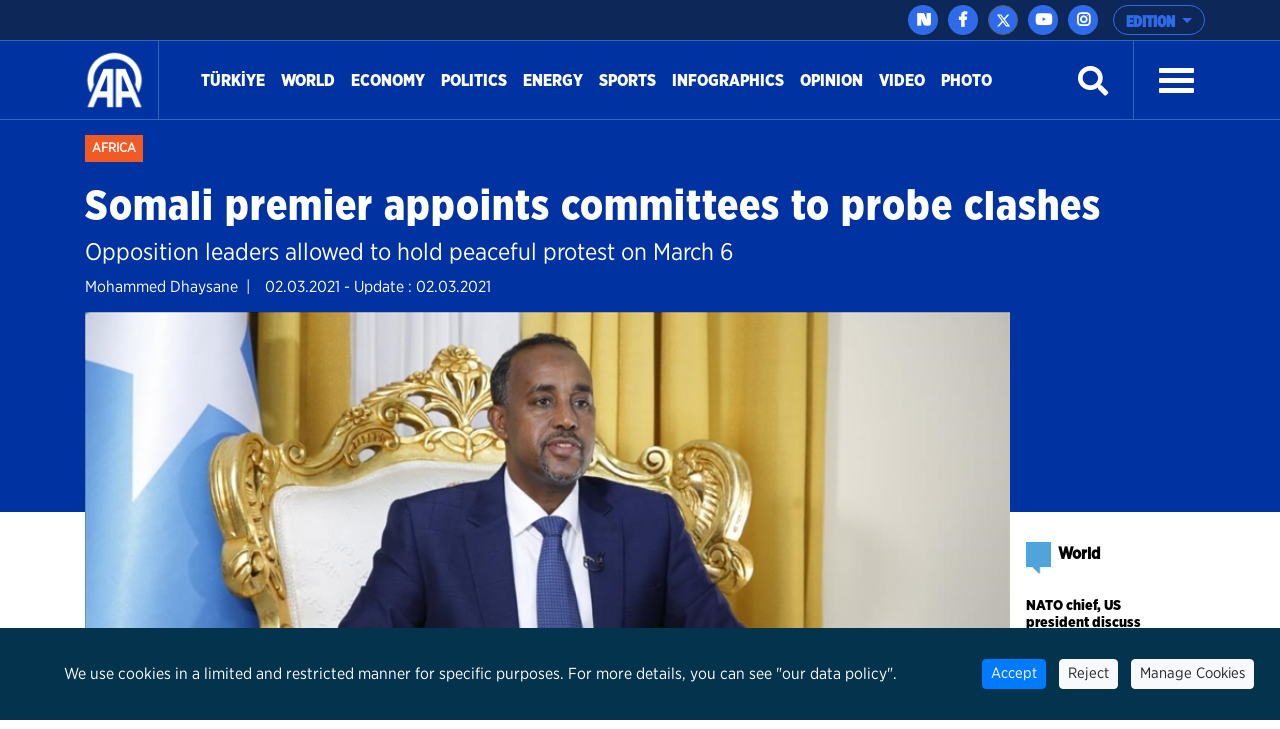

--- FILE ---
content_type: text/html; charset=utf-8
request_url: https://www.aa.com.tr/en/africa/somali-premier-appoints-committees-to-probe-clashes/2161263
body_size: 19849
content:
<!doctype html>
<!--[if lt IE 7]> <html class="no-js ie6 oldie"> <![endif]-->
<!--[if IE 7]>    <html class="no-js ie7 oldie"> <![endif]-->
<!--[if IE 8]>    <html class="no-js ie8 oldie"> <![endif]-->
<!--[if IE 9]>    <html class="no-js ie9 oldie"> <![endif]-->
<!--[if gt IE 8]><!-->

<html class="no-js" dir="ltr">
<!--<![endif]-->
<head>
    <meta charset="UTF-8" />
    <title>Somali premier appoints committees to probe clashes</title>
    <meta http-equiv="Content-Language" content="en">
    <meta name="description" content="Opposition leaders allowed to hold peaceful protest on March 6 - Anadolu Ajansı" />
    <meta name="keywords" content="Clashes,Committees,investigation,Mohamed Hussein Roble,opposition,protesters,Somalia,Anadolu Ajansı">
    <meta http-equiv="Content-Type" content="text/html;charset=UTF-8" />
    <link rel='canonical' href='https://www.aa.com.tr/en/africa/somali-premier-appoints-committees-to-probe-clashes/2161263' />
    <meta name="viewport" content="width=device-width, initial-scale=1, shrink-to-fit=no">
    

    <link rel="alternate" type="application/rss+xml" title="Anadolu Ajansı &raquo; Rss" href="/rss/" />
    <meta property="fb:app_id" content="1855843514662870" />

        <meta property="fb:pages" content="165302756850788" />


    <meta name="twitter:card" content="summary_large_image" />
    <meta name="twitter:site" content="https://twitter.com/anadoluagency" />
    <meta name="twitter:creator" content="https://twitter.com/anadoluagency" />
    <meta name="twitter:url" content="https://www.aa.com.tr/en/africa/somali-premier-appoints-committees-to-probe-clashes/2161263" />
    <meta name="twitter:title" content="Somali premier appoints committees to probe clashes">
    <meta name="twitter:description" content="Opposition leaders allowed to hold peaceful protest on March 6 - Anadolu Ajansı" />
    <meta name="twitter:image:src" content="https://cdnuploads.aa.com.tr/uploads/Contents/2021/03/02/thumbs_b_c_72f2da28d0ee6ad92b70932c67a5f1cd.jpg?v=013808" />

    <meta property="og:image" content="https://cdnuploads.aa.com.tr/uploads/Contents/2021/03/02/thumbs_b_c_72f2da28d0ee6ad92b70932c67a5f1cd.jpg?v=013808" itemprop="image" />
    <meta property="og:image:secure_url" content="https://cdnuploads.aa.com.tr/uploads/Contents/2021/03/02/thumbs_b_c_72f2da28d0ee6ad92b70932c67a5f1cd.jpg?v=013808" />
    <meta property="og:image:type" content="image/jpeg" />
    <meta property="og:image:width" content="864" />
    <meta property="og:image:height" content="486" />
    <meta property="og:title" content="Somali premier appoints committees to probe clashes" />
    <meta property="og:description" content="Opposition leaders allowed to hold peaceful protest on March 6 - Anadolu Ajansı" />
    <meta property="og:url" content="https://www.aa.com.tr/en/africa/somali-premier-appoints-committees-to-probe-clashes/2161263" />
    <meta property="og:type" content="article" />

    <meta itemprop="name" content="Somali premier appoints committees to probe clashes" />
    <meta itemprop="description" content="Opposition leaders allowed to hold peaceful protest on March 6 - Anadolu Ajansı" />
    <meta itemprop="image" content="https://cdnuploads.aa.com.tr/uploads/Contents/2021/03/02/thumbs_b_c_72f2da28d0ee6ad92b70932c67a5f1cd.jpg?v=013808" />

    <link rel="icon" href="https://cdnassets.aa.com.tr/assets/newVersion/images/favicon-32x32.png" media="(prefers-color-scheme:no-preference)">
    <link rel="icon" href="https://cdnassets.aa.com.tr/assets/newVersion/images/favicon-dark-32x32.png" media="(prefers-color-scheme:dark)">
    <link rel="icon" href="https://cdnassets.aa.com.tr/assets/newVersion/images/favicon-light-48x48.png" media="(prefers-color-scheme:light)">

    <link href="https://cdnassets.aa.com.tr/assets/newVersion/assets/owlcarousel/assets/owl.theme.default.css" rel="stylesheet" />
    <link href="https://cdnassets.aa.com.tr/assets/newVersion/assets/owlcarousel/assets/owl.theme.default.min.css" rel="stylesheet" />
    <link href="https://cdnassets.aa.com.tr/assets/newVersion/assets/owlcarousel/assets/owl.carousel.min.css" rel="stylesheet" />
    <link href="https://cdnassets.aa.com.tr/assets/newVersion/css/bootstrap.min.css" rel="stylesheet" />
    <link href="https://cdnassets.aa.com.tr/assets/newVersion/assets/fontawesome/css/all.css" rel="stylesheet" />
    <link href="https://cdnassets.aa.com.tr/assets/newVersion/assets/animatecss/animate.css" rel="stylesheet" />
    <link href="https://cdnassets.aa.com.tr/assets/newVersion/css/style.css?v=2.8.8" rel="stylesheet" />

    <link href="https://cdnassets.aa.com.tr/assets/css/selection-sharer.css" rel="stylesheet" />


    
    <!-- pinterest -->
    <meta name="p:domain_verify" content="4658984d2754f9c211149b0afeb2e5ff">
    <!-- google apps -->
    <meta name="google-site-verification" content="htdbD82dZlkOE493sk_MjTWms0Rz_Z4w4DmIt355RNI">
    <meta name="google-play-app" content="app-id=com.aa.arge.mobile.android.mobile_android">

    <script src="https://cdnassets.aa.com.tr/assets/newVersion/assets/jquery/jquery-3.3.1.min.js"></script>
    <script async src="//platform.twitter.com/widgets.js" charset="utf-8"></script>

    <script async src="//www.instagram.com/embed.js"></script>
    <script async src="https://www.tiktok.com/embed.js"></script>
 

    <script>
        if (/(iPad).*AppleWebKit.*Mobile.*Safari/.test(navigator.userAgent)) {
            var headNode = document.getElementsByTagName("head")[0];
            var sbNode = document.createElement('meta');
            sbNode.name = 'apple-itunes-app';
            sbNode.content = 'app-id=948616857';
            headNode.appendChild(sbNode);
        } else if (/(iPhone|iPod).*AppleWebKit.*Mobile.*Safari/.test(navigator.userAgent)) {
            var headNode = document.getElementsByTagName("head")[0];
            var sbNode = document.createElement('meta');
            sbNode.name = 'apple-itunes-app';
            sbNode.content = 'app-id=936244304';
            headNode.appendChild(sbNode);
        }
    </script>
    <script src="https://cdnassets.aa.com.tr/assets/js/whatsapp-button.js"></script>

    <script type="text/javascript">
        $(document).ready(function () {

            if (!window.matchMedia)
                return;

            var current = $('head > link[rel="icon"][media]');
            $.each(current, function (i, icon) {
                var match = window.matchMedia(icon.media);
                function swap() {
                    if (match.matches) {
                        current.remove();
                        current = $(icon).appendTo('head');
                    }
                }
                match.addListener(swap);
                swap();
            });
        });
    </script>

<script>NS_CSM_td=331649826;NS_CSM_pd=275116659;NS_CSM_u="/clm10";NS_CSM_col="AgAAAAU8t3zg3uhmJrE4dmVnBM+vPjYyH8IkDyyb1VelDLgnt56ZM3ZM91/tzSPMvCbMJCJDBaePiXXsRipHiVsbtZLn";</script><script type="text/javascript">function sendTimingInfoInit(){setTimeout(sendTimingInfo,0)}function sendTimingInfo(){var wp=window.performance;if(wp){var c1,c2,t;c1=wp.timing;if(c1){var cm={};cm.ns=c1.navigationStart;if((t=c1.unloadEventStart)>0)cm.us=t;if((t=c1.unloadEventEnd)>0)cm.ue=t;if((t=c1.redirectStart)>0)cm.rs=t;if((t=c1.redirectEnd)>0)cm.re=t;cm.fs=c1.fetchStart;cm.dls=c1.domainLookupStart;cm.dle=c1.domainLookupEnd;cm.cs=c1.connectStart;cm.ce=c1.connectEnd;if((t=c1.secureConnectionStart)>0)cm.scs=t;cm.rqs=c1.requestStart;cm.rss=c1.responseStart;cm.rse=c1.responseEnd;cm.dl=c1.domLoading;cm.di=c1.domInteractive;cm.dcls=c1.domContentLoadedEventStart;cm.dcle=c1.domContentLoadedEventEnd;cm.dc=c1.domComplete;if((t=c1.loadEventStart)>0)cm.ls=t;if((t=c1.loadEventEnd)>0)cm.le=t;cm.tid=NS_CSM_td;cm.pid=NS_CSM_pd;cm.ac=NS_CSM_col;var xhttp=new XMLHttpRequest();if(xhttp){var JSON=JSON||{};JSON.stringify=JSON.stringify||function(ob){var t=typeof(ob);if(t!="object"||ob===null){if(t=="string")ob='"'+ob+'"';return String(ob);}else{var n,v,json=[],arr=(ob&&ob.constructor==Array);for(n in ob){v=ob[n];t=typeof(v);if(t=="string")v='"'+v+'"';else if(t=="object"&&v!==null)v=JSON.stringify(v);json.push((arr?"":'"'+n+'":')+String(v));}return(arr?"[":"{")+String(json)+(arr?"]":"}");}};xhttp.open("POST",NS_CSM_u,true);xhttp.send(JSON.stringify(cm));}}}}if(window.addEventListener)window.addEventListener("load",sendTimingInfoInit,false);else if(window.attachEvent)window.attachEvent("onload",sendTimingInfoInit);else window.onload=sendTimingInfoInit;</script></head>
<body>
    <!-- Google Tag Manager (noscript) -->
    
    <!-- End Google Tag Manager (noscript) -->
    <div id="fb-root"></div>

    <script>
	  window.fbAsyncInit = function() {
		FB.init({
		  appId: '1855843514662870',
		  status : true, // check login status
		  cookie : true, // enable cookies to allow the server to access the session
		  xfbml  : true  // parse XFBML
		});
	  };

	  (function() {
		var e = document.createElement('script');
		e.src = '//connect.facebook.net/tr_TR/all.js';
		e.async = true;
		document.getElementById('fb-root').appendChild(e);
        }());

    </script>
    <div>
        
<!-- start:page header mobile -->
<header class="sticky-top">
    

<script>
    var timerBreaking;
    var breakingStrLen = 0;

    $.breakingInit = function(){
        if (!document.hidden) {
            $.get('https://www.aa.com.tr/en/BreakingNewsAjax',{},function(data){
                if(data==""){
                    breakingStrLen = 0;
                    $('.ustBilgi').hide();
                }else{

                    if(breakingStrLen != data.length){
                        breakingStrLen = data.length;

                        $('.ustBilgi-yazi ul').html(data);
                        $('.ustBilgi-yazi li').addClass("item");
                        if ("en"=="ar") {
                            $('.ustBilgi-yazi li').addClass("direction-rtl");
                        }
                        $('.ustBilgi').show();
                        $('.ustbilgiSondakika').trigger('destroy.owl.carousel');
                        $('.ustbilgiSondakika').owlCarousel({
                           
                            loop:true,
                            nav: false,
                            items:1,
                            autoplay:true,
                            dots:false,
                            smartSpeed: 1000,
                            animateOut: 'fadeOutUp',
                            animateIn: 'fadeInLeft',
                            responsiveClass: true,
                            rtl: false,

                        });



                    }
                }

            });
        }
    }

    $(window).focus(function() {
        $.breakingInit();
    });


    $(document).ready(function () {
        $.breakingInit();
        var timerBreaking = setInterval(function(){ $.breakingInit() }, 5000);

    })

</script>
<div class="ustBilgi" style="display:none;">
    <div class="ustBilgi-sondakika">
        <div class="ustBilgi-genel container">
            <div class="ustBilgi-baslik col-xl-2 col-lg-12 col-md-12 col-sm-12 text-left"><div style="font-family: GothamNarrow-UltraItalic !important;    float: left;" class="sndkk">breaking </div>&nbsp <span style="font-style:normal !important">•</span> <div class="sondakikaAcKpt"><i class="fas fa-angle-up"></i></div> </div>
            <div class="ustBilgi-yazi col-xl-10 col-lg-12 col-md-12 col-sm-12">


                <ul class="ustbilgiSondakika owl-carousel owl-theme" style=" padding-top: 15px; margin-left: -70px;font-size:20px;"></ul> 
                
                
            </div>
        </div>
    </div>
</div>


    <div class="ustBar d-none d-md-block">

        <div class="ustBar-genel container p-0">
            
            <div class="ustBar-btn">





                <div class="ustBar-sosyal">
                     <a href="https://nsosyal.com/anadoluajansi" class="btn n-sosyal" target="_blank"><img src="https://cdnassets.aa.com.tr/assets/newVersion/images/next-header-aa.svg" width="20" style=" margin-bottom: 3px; margin-left: -0.5px;"></a>
                    <a href="https://www.facebook.com/anadoluagencyenglish" class="btn facebook" target="_blank"><i class="fab fa-facebook-f"></i></a>
                    <a href="https://twitter.com/anadoluagency" class="btn twitter"target="_blank"><svg xmlns="http://www.w3.org/2000/svg" height="1em" viewBox="0 0 512 512"><style>
                                                                                                                                                                                                                                                        svg {
                                                                                                                                                                                                                                                            fill: #ffffff
                                                                                                                                                                                                                                                        }
</style><path d="M389.2 48h70.6L305.6 224.2 487 464H345L233.7 318.6 106.5 464H35.8L200.7 275.5 26.8 48H172.4L272.9 180.9 389.2 48zM364.4 421.8h39.1L151.1 88h-42L364.4 421.8z" /></svg></a>
                    <a href="https://www.youtube.com/user/anadoluagency" class="btn youtube" target="_blank"><i class="fab fa-youtube"></i></a>
                    <a href="https://www.instagram.com/anadoluagency" class="btn instagram"target="_blank"><i class="fab fa-instagram"></i></a>
                 
                </div>

                <button type="button" class="btn dropdown-toggle ustBar-edition btn-outline-primary" data-toggle="dropdown" aria-haspopup="true" aria-expanded="false">
                    EDITION
                </button>
                <div class="dropdown-menu dropdown-menu-right">
                        <a class="dropdown-item" href="/tr">T&#252;rk&#231;e</a>
                        <a class="dropdown-item" href="/en">English</a>
                        <a class="dropdown-item" href="/ba">BHSC</a>
                        <a class="dropdown-item" href="/ru">Pусский</a>
                        <a class="dropdown-item" href="/fr">Fran&#231;ais</a>
                        <a class="dropdown-item" href="/ar">العربية</a>
                        <a class="dropdown-item" href="/kk">Kurd&#238;</a>
                        <a class="dropdown-item" href="/ks">کوردی</a>
                        <a class="dropdown-item" href="/sq">Shqip</a>
                        <a class="dropdown-item" href="/fa">فارسی</a>
                        <a class="dropdown-item" href="/mk">македонски</a>
                        <a class="dropdown-item" href="/id">Bahasa Indonesia</a>
                        <a class="dropdown-item" href="/es">Espa&#241;ol</a>
                </div>

            </div>
        </div>
    </div>
    <div class="fixedTopFix1 container"></div>
    <div class="anamenu">
        <nav class="navbar navbar-expand-lg container ">
            <a class="navbar-brand"  href="https://www.aa.com.tr/en">
            <img src="https://cdnassets.aa.com.tr/assets/newVersion/images/logo.png" class="logo" alt="logo" />

        </a>

            

            <div class="borderR" style="height:80px;margin-top: -2px;"></div>
            <button class="navbar-toggler" type="button" data-toggle="collapse" data-target="#navbarSupportedContent" aria-controls="navbarSupportedContent" aria-expanded="false" aria-label="Toggle navigation">
                <span class="navbar-toggler-icon"></span>
            </button>
                <div id="konu" class="konu" style="display: none;">
                    <h3> Somali premier appoints committees to probe clashes</h3>
                </div>

        <div class="collapse navbar-collapse" id="navbarSupportedContent">
            <ul class="navbar-nav mr-auto">
                    <li class="nav-item active">
                        <a class="nav-link" href="/en/turkiye">T&#252;rkİye <span class="sr-only">(current)</span></a>
                    </li>
                    <li class="nav-item active">
                        <a class="nav-link" href="/en/world">World <span class="sr-only">(current)</span></a>
                    </li>
                    <li class="nav-item active">
                        <a class="nav-link" href="/en/economy">Economy <span class="sr-only">(current)</span></a>
                    </li>
                    <li class="nav-item active">
                        <a class="nav-link" href="/en/politics">Politics <span class="sr-only">(current)</span></a>
                    </li>
                    <li class="nav-item active">
                        <a class="nav-link" href="https://www.aa.com.tr/en/energy">Energy <span class="sr-only">(current)</span></a>
                    </li>
                    <li class="nav-item active">
                        <a class="nav-link" href="/en/sports">Sports <span class="sr-only">(current)</span></a>
                    </li>
                    <li class="nav-item active">
                        <a class="nav-link" href="/en/info/infographics/0">Infographics <span class="sr-only">(current)</span></a>
                    </li>
                    <li class="nav-item active">
                        <a class="nav-link" href="/en/opinion">Opinion <span class="sr-only">(current)</span></a>
                    </li>

                <li class="nav-item">
                    <a class="nav-link" href="https://www.aa.com.tr/en/vgc/video-gallery/0">Video</a>
                </li>

                <li class="nav-item">
                    <a class="nav-link" href="https://www.aa.com.tr/en/pgc/photo-gallery/0">Photo</a>
                </li>


            </ul>
           

            


            <form class="form-inline my-2 my-lg-0" id="arama-form" autocomplete="off" method="get" action="https://www.aa.com.tr/en/search/">

                <input type="text" name="s" class="arama-alani " placeholder="Ara">

                <i class="fas fa-search" style="color: #ffffff"></i> 

            </form>


            <div class="borderL" style="height:80px;margin: -2px 25px 0 25px;"></div>



            <a id="nav-toggle" data-toggle="collapse" data-target="#menu-icerik" href="#menu-icerik" role="button" aria-expanded="false" aria-controls="menu-icerik" class="hamburgerB"><span></span></a>

        </div>
        </nav>

        <div id="menu-icerik" class="collapse">
            <div class="container menu-icerik-ortali">
                <div class="row">
                    <div class="col-md-3 col-lg-3 col-xl-3 mx-auto mb-3">

                            <p>
                                <a href="/en/turkiye" class="text-white">T&#252;rkiye</a>
                            </p>
                            <p>
                                <a href="/en/world" class="text-white">World</a>
                            </p>
                                    <ul>
                                            <li>
                                                <p>
                                                    <a href="/en/middle-east" class="text-white">Middle East</a>
                                                </p>
                                            </li>
                                            <li>
                                                <p>
                                                    <a href="/en/americas" class="text-white">Americas</a>
                                                </p>
                                            </li>
                                            <li>
                                                <p>
                                                    <a href="/en/europe" class="text-white">Europe</a>
                                                </p>
                                            </li>
                                            <li>
                                                <p>
                                                    <a href="/en/africa" class="text-white">Africa</a>
                                                </p>
                                            </li>
                                            <li>
                                                <p>
                                                    <a href="/en/asia-pacific" class="text-white">Asia - Pacific</a>
                                                </p>
                                            </li>

                                    </ul>
                            <p>
                                <a href="/en/economy" class="text-white">Economy</a>
                            </p>
                            <p>
                                <a href="/en/politics" class="text-white">Politics</a>
                            </p>
                            <p>
                                <a href="https://www.aa.com.tr/en/energy" class="text-white">Energy</a>
                            </p>
                            <p>
                                <a href="/en/sports" class="text-white">Sports</a>
                            </p>
                            <p>
                                <a href="/en/info/infographics/0" class="text-white">Infographics</a>
                            </p>
                            <p>
                                <a href="/en/opinion" class="text-white">Opinion</a>
                            </p>
                    </div>
                    <div class="col-md-3 col-lg-3 col-xl-3 mx-auto mb-3">

                        <p>
                            <a href="https://www.aa.com.tr/en/pgc/photo-gallery/0" class="text-white">Photo</a>
                        </p>
                        <p>
                            <a href="https://www.aa.com.tr/en/vgc/video-gallery/0" class="text-white">Video</a>
                        </p>
                        <ul>

                        </ul>



                    </div>
                    <div class="col-md-3 col-lg-3 col-xl-3 mx-auto  mb-3">
                            <p>
                                <a href="/en/environment" class="text-white">Environment</a>
                            </p>
                            <p>
                                <a href="/en/education" class="text-white">Education</a>
                            </p>
                            <p>
                                <a href="/en/life" class="text-white">Life</a>
                            </p>
                            <p>
                                <a href="/en/culture" class="text-white">Culture</a>
                            </p>
                            <p>
                                <a href="/en/opinion" class="text-white">Opinion</a>
                            </p>
                            <p>
                                <a href="/en/health" class="text-white">Health</a>
                            </p>
                            <p>
                                <a href="/en/science-technology" class="text-white">Science-Technology</a>
                            </p>
                    </div>
                    <div class="col-md-3 col-lg-3 col-xl-3 mx-auto mb-3">
                        
                        <p>
                            <a href="https://www.aa.com.tr/tr/sirkethaberleri" class="text-white" target="_blank">Business News</a>
                        </p>
                        <p>
                            <a href="http://aafinans.com" class="text-white" target="_blank">Finance Terminal</a>
                        </p>
                        <p>
                            <a href="http://www.anadoluimages.com/Account/SetLanguage?culture=en-US&amp;returnUrl=/" class="text-white" target="_blank">Anadolu Images</a>
                        </p>
                            <p>
                                <a href="https://www.aa.com.tr/en/energy" class="text-white" target="_blank">Energy Terminal</a>
                            </p>

                        <p>
                            <a href="https://www.aa.com.tr/en/newsacademy" class="text-white" target="_blank">AA Academy</a>
                        </p>
                        <p>
                            <a href="https://www.aa.com.tr/tr/yesilhat" class="text-white" target="_blank">Green Line</a>
                        </p>
                        <p>
                            <a href="https://www.aa.com.tr/tr/ayrimcilikhatti" class="text-white" target="_blank">Discrimination Line</a>
                        </p>
                        <p>
                            <a href="https://www.aa.com.tr/tr/teyithatti" class="text-white" target="_blank">Fact Check Line</a>
                        </p>
                        <p>
                            <a href="https://kariyer.aa.com.tr/?language=1" class="text-white" target="_blank"> Career AA</a>
                        </p>

                            <p>
                                <a href="https://www.aa.com.tr/en/corporate-news" class="text-white" target="_blank">Corporate News</a>
                            </p>
                        <p>
                            
                        </p>
                    </div>
                </div>
            </div>

        </div>
        
        <div class="navbarR row m-auto">
            <div class="col-2 m-auto mt-2 pt-2">


            <a href="https://www.aa.com.tr/en">
              <img src="https://cdnassets.aa.com.tr/assets/newVersion/images/logo.png" class="logoR" alt="logo" />
             </a>

                

            </div>
            <div class="col-8 pr-0">


                

                
                

            </div>
           
            <div class="col-2 m-auto pt-2 text-right hamburgerR" >
                <span><i class="fas fa-bars" onclick="openNav()"></i> </span>


            </div>
        </div>



    </div>

    <script>
            $(document).ready(function () {
                $('.mobile_search').on('click touch', function () {
                    $('#arama-form2').submit();
                    return false;
                });
                if (getCookie("v") == null || getCookie("v") == ''){
                    $('.uiVersion').addClass('oldVersion').removeClass('newVersion').text('Return to old version');
                }else if(getCookie("v")=='1'){
                    $('.uiVersion').addClass('oldVersion').removeClass('newVersion').text('Return to old version');
                }else{
                    $('.uiVersion').addClass('newVersion').removeClass('oldVersion').text('New version');
                }



                $('.newVersion').on('click', function () {
                    setCookie("v", 1, 999);
                    $(this).addClass('oldVersion').removeClass('newVersion');
                    window.location.href = 'https://www.aa.com.tr/en';
                    return false;
                });

                $('.oldVersion').on('click', function () {
                    setCookie("v", 0, 999);
                    $(this).addClass('newVersion').removeClass('oldVersion');
                    window.location.href = 'https://www.aa.com.tr/en';
                    return false;
                });
            });

    </script>

    <div id="mySidenav" class="sidenav">
        <div class="row sideUst">
            <div class="sideUst-left">
                <a href="https://www.aa.com.tr/en">
                    <img src="https://cdnassets.aa.com.tr/assets/newVersion/images/logo.png" class="logoR" alt="logo" />
                </a>
                
            </div>
            <div class="sideUst-right"> <a href="javascript:void(0)" class="closebtn" onclick="closeNav()">&times;</a></div>
        </div>
        <div class="row borderB sideArama">
            <form class="form-inline my-2 my-lg-0" id="arama-form2" autocomplete="off" method="get" action="https://www.aa.com.tr/en/search/">

                <input type="text" name="s" class="" />
                <a href="#!" style="padding:5px!important"><i class="fas fa-search"></i></a>
            </form>
        </div>
        <div class="row">
            <div class="accordion" id="accordionExample">

                <div class="detay-gundemdekiler-icon" style="margin-left:50px"></div>
                <a data-toggle="collapse" data-target="#collapseOne" aria-expanded="true" aria-controls="collapseOne" style="cursor:pointer; padding: 5px 70px;">
                    EDITION <i class="fas fa-angle-down"></i>
                </a>


                <div id="collapseOne" class="collapse" aria-labelledby="headingOne" data-parent="#accordionExample">
                        <a href="/tr" style="padding-left: 85px;">T&#252;rk&#231;e</a>
                        <a href="/en" style="padding-left: 85px;">English</a>
                        <a href="/ba" style="padding-left: 85px;">BHSC</a>
                        <a href="/ru" style="padding-left: 85px;">Pусский</a>
                        <a href="/fr" style="padding-left: 85px;">Fran&#231;ais</a>
                        <a href="/ar" style="padding-left: 85px;">العربية</a>
                        <a href="/kk" style="padding-left: 85px;">Kurd&#238;</a>
                        <a href="/ks" style="padding-left: 85px;">کوردی</a>
                        <a href="/sq" style="padding-left: 85px;">Shqip</a>
                        <a href="/fa" style="padding-left: 85px;">فارسی</a>
                        <a href="/mk" style="padding-left: 85px;">македонски</a>
                        <a href="/id" style="padding-left: 85px;">Bahasa Indonesia</a>
                        <a href="/es" style="padding-left: 85px;">Espa&#241;ol</a>
                </div>
            </div>


        </div>
            <div class="row">
                <ul>
                        <li>
                            <div class="detay-gundemdekiler-icon" style="margin-left:10px"></div> <a href="/en/turkiye" class="text-white">T&#252;rkiye</a>
                        </li>
                        <li>
                            <div class="detay-gundemdekiler-icon" style="margin-left:10px"></div> <a href="/en/world" class="text-white">World</a>
                        </li>
                        <li>
                            <div class="detay-gundemdekiler-icon" style="margin-left:10px"></div> <a href="/en/economy" class="text-white">Economy</a>
                        </li>
                        <li>
                            <div class="detay-gundemdekiler-icon" style="margin-left:10px"></div> <a href="/en/politics" class="text-white">Politics</a>
                        </li>
                        <li>
                            <div class="detay-gundemdekiler-icon" style="margin-left:10px"></div> <a href="https://www.aa.com.tr/en/energy" class="text-white">Energy</a>
                        </li>
                        <li>
                            <div class="detay-gundemdekiler-icon" style="margin-left:10px"></div> <a href="/en/sports" class="text-white">Sports</a>
                        </li>
                        <li>
                            <div class="detay-gundemdekiler-icon" style="margin-left:10px"></div> <a href="/en/info/infographics/0" class="text-white">Infographics</a>
                        </li>
                        <li>
                            <div class="detay-gundemdekiler-icon" style="margin-left:10px"></div> <a href="/en/opinion" class="text-white">Opinion</a>
                        </li>


                    <li>
                        <div class="detay-gundemdekiler-icon" style="margin-left:10px"></div> <a href="https://www.aa.com.tr/en/pgc/photo-gallery/0" class="text-white">Photo</a>
                    </li>
                    <li>
                        <div class="detay-gundemdekiler-icon" style="margin-left:10px"></div>  <a href="https://www.aa.com.tr/en/vgc/video-gallery/0" class="text-white">Video</a>
                    </li>

                    



                    


                </ul>
            </div>


        </div>







</header>


        

<style>
    .detay .col-md-10 {
        position: relative !important;
    }


    .isaretButton {
        top: 34px;
        right: 10px;
        width: 80px;
    }

        .isaretButton:hover {
            opacity: 1;
        }
    /*//edqweqweqw*/
    .isaretVideoPopup {
        display: none;
        position: fixed;
        bottom: 10px;
        right: 10px;
        border: 3px solid #464646;
        z-index: 9;
    }

    .isaretVideoPopupForm {
        max-width: 450px;
        padding: 10px;
        background-color: #292929;
    }

    #isaretVideo {
        width: 100%;
    }



    .isaretVideoPopupForm .btn {
        font-size: 20px;
        color: #f15a24;
        position: absolute;
        left: -26px;
        top: -21px;
        border: none;
        cursor: pointer;
    }


    .isaretCloseBtn em {
        background-color: #292929;
        padding: 4px 7px;
        border-radius: 15px;
        border: 1px solid #464646;
    }
</style>

<script>
    $(document).ready(function () {

        var languageRTL = 'ltr';
        if (languageRTL == "rtl") {
            $(".related-box").removeClass("pull-right");
            $(".related-box").addClass("pull-left");
            var newsheight = $(".article-post-content").height();
            $(".related-box").css("min-height", newsheight);
            console.log(newsheight);
            $(".detay-foto-editor a").css("float","right");
        }

        $(".open-popup, .imagesExpand").mouseover(function () {
            $(".imagesExpand").addClass("expandBorder");
        }).mouseout(function () {
            $(".imagesExpand").removeClass("expandBorder");
        });
        
        $("blockquote").not(".instagram-media,.tiktok-embed").before("<img src='https://cdnassets.aa.com.tr/assets/newVersion/images/analiz.png' class='alintiIcon'>");

        $('#whatsapp').on("click", function (e) {

            var article = $(this).attr("data-text");
            var weburl = $(this).attr("data-link");
            var whats_app_message = encodeURIComponent(article) + " - " + encodeURIComponent(weburl);
            var whatsapp_url = "whatsapp://send?text=" + whats_app_message;
            window.location.href = whatsapp_url;

        });






        $('#bip').on("click", function (e) {

            var article = $(this).attr("data-text");
            var weburl = $(this).attr("data-link");
            var bip_message = encodeURIComponent(article) + " - " + encodeURIComponent(weburl);
            var bip_url = "bip://send?text=" + bip_message;
            window.location.href = bip_url;

        });

        $('#printbutton').on("click", function (e) {
            printNews();
        })

        $('.facebookshare').on("click", function (e) {
            var appId = $('meta[property="fb:app_id"]').attr("content") || $('meta[property="fb:app_id"]').attr("value");
            var Title = $('meta[property="og:title"]').attr("content") || $('meta[property="og:title"]').attr("value");
            var Desciription = $('meta[property="og:description"]').attr("content") || $('meta[property="og:description"]').attr("value");
            var ImagesUrl = $('meta[property="og:image"]').attr("content") || $('meta[property="og:image"]').attr("value");
            var url2share = $('meta[property="og:url"]').attr("content") || $('meta[property="og:url"]').attr("value") || window.location.href;

            FB.ui({
                method: 'feed',
                app_id: appId,
                link: url2share,
                picture: ImagesUrl,
                name: Title,
                description: Desciription,
                redirect_uri: url2share,
                display: 'popup'
            });
        });

        $(".article-post-content").find('img').each(function () {
            if ($(this).attr("alt") != null && $(this).attr('alt') != "") {
                var alttext = $(this).attr("alt");

                // $(this).css("max-width", "150px !important");
                if ($(this).parent().prop('tagName') == "a" || $(this).parent().prop('tagName') == "A") {
                    var imgwidth = $(this).width();
                    $(this).parent().wrap("<div style='width:" + imgwidth + "px' class='ImageContainer'></div>");
                }
                else {
                    var imgwidth = $(this).width();
                    $(this).wrap("<div style='width:" + imgwidth + "px' class='ImageContainer'></div>");
                }

                $(this).parent().append("<span class='imgaltspan'>" + alttext + "</span>");

            }
        });



        jQuery(document).bind("keyup keydown", function (e) {
            if (e.ctrlKey && e.keyCode == 80) {
                printNews();
                return false;
            }
        });

        var printSayi = 0;
        function printNews() {
            printSayi++;
            if (printSayi % 2 == 1) {
                $('.donotprint').hide();
                $('.print').print({
                    globalStyles: true,
                    mediaPrint: false,
                    stylesheet: null,
                    noPrintSelector: ".no-print",
                    iframe: true,
                    append: null,
                    prepend: null,
                    manuallyCopyFormValues: false,
                    deferred: $.Deferred(),
                    timeout: 250
                });
                $('.donotprint').show();
            }


        }

        //context menu
        var slideIndex = 1;
        showDivs(slideIndex);

        function plusDivs(n) {
            showDivs(slideIndex += n);
        }

        function showDivs(n) {
            var i;
            var x = document.getElementsByClassName("mySlides");
            if (x.length > 0) {
                if (n > x.length) { slideIndex = 1 }
                if (n < 1) { slideIndex = x.length }
                for (i = 0; i < x.length; i++) {
                    x[i].style.display = "none";
                }
                //var xnum = document.getElementsByClassName("photodetailpage"); xnum[0].innerHTML = slideIndex + " / " + x.length;
                x[slideIndex - 1].style.display = "block";
            }

        }

        $('.w3-display-left').on('click', function () {
            plusDivs(-1);
        });
        $('.w3-display-right').on('click', function () {
            plusDivs(1);
        });

        $(".isaretButton").click(function () {
            $(".isaretVideoPopup").show();
            $("#isaretVideo")[0].play();
        });


        $(".isaretCloseBtn").click(function () {
            $(".isaretVideoPopup").hide();
            $("#isaretVideo")[0].pause();
        })

    });


</script>
<script src="https://public.flourish.studio/resources/embed.js"></script>
<script src="https://cdnassets.aa.com.tr/assets/newVersion/js/jquery.print.js"></script>






<main>
    <div class="print">
        <div class="detay-bg">
            <div class="detay-spot container ">
                <div class="detay-spot-category">
                    <span class="detay-news-category ">
 <a href="https://www.aa.com.tr/en/africa">Africa</a>
                    </span>

                    <br /><br />

                    <h1> Somali premier appoints committees to probe clashes</h1>

                    <h4>Opposition leaders allowed to hold peaceful protest on March 6</h4>
                    <div class="row">
                            <span style="float:left;    padding-right: 15px;">Mohammed Dhaysane &nbsp;|</span>
                    <span style="padding-left:0px;" class="tarih">02.03.2021 - Update : 02.03.2021 </span>
                    </div>
                </div>

            </div>
        </div>
        <div style="height: 200px; background-color: #0033A1; width: 100%; margin-top: -2px"></div>
        <div class="row detay container">
            <div class="col-md-10">

                <img src="https://cdnuploads.aa.com.tr/uploads/Contents/2021/03/02/thumbs_b_c_72f2da28d0ee6ad92b70932c67a5f1cd.jpg?v=013808" class="detay-buyukFoto img-fluid" alt="Somali premier appoints committees to probe clashes" />
                    <span class="detay-foto-editor"> Somali Prime Minister Mohamed Hussein Roble ( Somalian Presidency - Anadolu Agency )</span>
                <br /><br />
                <div>
                    <div class="sticky-top social-left d-none d-sm-block">
                        <a role="button" class="btn n-sosyal-detay" href="https://sosyal.teknofest.app/share?url=http://v.aa.com.tr/2161263&text=Somali+premier+appoints+committees+to+probe+clashes"><img src="https://cdnassets.aa.com.tr/assets/newVersion/images/next-header-aa.svg" width="20" class="" style="margin:-3px;margin-top:-5px;"></a>
                        <a role="button" class="btn facebook" href="http://www.facebook.com/sharer.php?u=http://v.aa.com.tr/2161263&p[images][0]=https://cdnuploads.aa.com.tr/uploads/Contents/2021/03/02/thumbs_b_c_72f2da28d0ee6ad92b70932c67a5f1cd.jpg?v=013808&p[title]=Somali premier appoints committees to probe clashes&p[summary]=Opposition leaders allowed to hold peaceful protest on March 6"><i class="fab fa-facebook-f"></i></a>
                        <a role="button" class="btn twitter" href="https://twitter.com/intent/tweet?url=http://v.aa.com.tr/2161263&text=Somali+premier+appoints+committees+to+probe+clashes" onclick="window.open(this.href, 'aawindow', 'left=50,top=50,width=600,height=360,toolbar=0'); return false;">
                            <svg xmlns="http://www.w3.org/2000/svg" height="1em" viewBox="0 0 512 512">
                                <style>
                                    svg {
                                        fill: #ffffff
                                    }
                                </style>
                                <path d="M389.2 48h70.6L305.6 224.2 487 464H345L233.7 318.6 106.5 464H35.8L200.7 275.5 26.8 48H172.4L272.9 180.9 389.2 48zM364.4 421.8h39.1L151.1 88h-42L364.4 421.8z" />
                            </svg>
                        </a>
                        <a role="button" class="btn linkedin" href="https://www.linkedin.com/shareArticle?mini=true&amp;url=http://v.aa.com.tr/2161263&title=Somali+premier+appoints+committees+to+probe+clashes"><i class="fab fa-linkedin"></i></a>
                        <a role="button" class="btn mail" href="mailto:?subject=Somali+premier+appoints+committees+to+probe+clashes&body=Somali+premier+appoints+committees+to+probe+clashes http://v.aa.com.tr/2161263"><i class="far fa-envelope"></i></a>
                        <a role="button" class="btn printS" id="printbutton" href="#!"><i class="fas fa-print"></i></a>

                    </div>
                    <div class="detay-icerik">
                        <h6></h6>

                        <div>
                            <p><span style="font-size:medium;"><strong>MOGADISHU, Somalia&nbsp;</strong></span></p><p>Somali Prime Minister Mohamed Hussein Roble appointed two committees late Monday to investigate clashes on Feb. 19 between government forces and opposition protesters in the capital Mogadishu.&nbsp;</p><p>The committees will also work on ensuring that peaceful protests are held on March 6 as agreed by Roble and opposition presidential candidates in their second meeting at Aden Adde International Airport earlier in the day.</p><p>Opposition presidential candidate Abdirahman Abdishakur Warsame said at a press conference after the meeting that the opposition will organize the protest and the government will maintain security.</p><p>He said the opposition hopes the new committees will find out what happened on Feb. 19 when government forces and opposition security personnel clashed near Somalia's presidential palace.</p><p>At least four people were killed, including soldiers, according to security sources.</p>
                            <span class="detay-foto-editor">
                                <a href="https://www.aa.com.tr/en/p/subscription/1001" target="_blank" style="font-size:12px; color:#444; text-decoration:none;">
                                    Anadolu Agency website contains only a portion of the news stories offered to subscribers in the AA News Broadcasting System (HAS), and in summarized form. <b style="color:#1897F7">Please contact us for subscription options.</b>
                                </a>
                            </span>
                        </div>
                        <div class="detay-paylas">
                            <h6>Related topics</h6>
                            <div>
                                            <a href="https://www.aa.com.tr/en/search/?s=Clashes&tag=1" class="btn btn-outline-secondary">Clashes</a>
                                            <a href="https://www.aa.com.tr/en/search/?s=Committees&tag=1" class="btn btn-outline-secondary">Committees</a>
                                            <a href="https://www.aa.com.tr/en/search/?s=investigation&tag=1" class="btn btn-outline-secondary">investigation</a>
                                            <a href="https://www.aa.com.tr/en/search/?s=Mohamed+Hussein+Roble&tag=1" class="btn btn-outline-secondary">Mohamed Hussein Roble</a>
                                            <a href="https://www.aa.com.tr/en/search/?s=opposition&tag=1" class="btn btn-outline-secondary">opposition</a>
                                            <a href="https://www.aa.com.tr/en/search/?s=protesters&tag=1" class="btn btn-outline-secondary">protesters</a>
                                            <a href="https://www.aa.com.tr/en/search/?s=Somalia&tag=1" class="btn btn-outline-secondary">Somalia</a>

                            </div>

                            <div class="d-block d-sm-none">
                                <h6>Bu haberi paylaşın</h6>
                                <div>
                                    <a role="button" class="btn n-sosyal-detay" href="https://sosyal.teknofest.app/share?url=http://v.aa.com.tr/2161263&text=Somali+premier+appoints+committees+to+probe+clashes"><img src="https://cdnassets.aa.com.tr/assets/newVersion/images/next-header-aa.svg" width="20" class="" style="margin:-3px;margin-top:-5px;"></a>
                                    <a role="button" class="btn facebook" href="http://www.facebook.com/sharer.php?u=http://v.aa.com.tr/2161263&p[images][0]=https://cdnuploads.aa.com.tr/uploads/Contents/2021/03/02/thumbs_b_c_72f2da28d0ee6ad92b70932c67a5f1cd.jpg?v=013808&p[title]=Somali premier appoints committees to probe clashes&p[summary]=Opposition leaders allowed to hold peaceful protest on March 6"><i class="fab fa-facebook-f"></i></a>
                                    <a role="button" class="btn twitter" href="https://twitter.com/intent/tweet?url=http://v.aa.com.tr/2161263&text=Somali+premier+appoints+committees+to+probe+clashes" onclick="window.open(this.href, 'aawindow', 'left=50,top=50,width=600,height=360,toolbar=0'); return false;">
                                        <svg xmlns="http://www.w3.org/2000/svg" height="1em" viewBox="0 0 512 512">
                                            <style>
                                                svg {
                                                    fill: #ffffff
                                                }
                                            </style>
                                            <path d="M389.2 48h70.6L305.6 224.2 487 464H345L233.7 318.6 106.5 464H35.8L200.7 275.5 26.8 48H172.4L272.9 180.9 389.2 48zM364.4 421.8h39.1L151.1 88h-42L364.4 421.8z" />
                                        </svg>
                                    </a>
                                    <a role="button" class="btn linkedin" href="https://www.linkedin.com/shareArticle?mini=true&amp;url=https://www.aa.com.tr/en/africa/somali-premier-appoints-committees-to-probe-clashes/2161263&title=Somali+premier+appoints+committees+to+probe+clashes"><i class="fab fa-linkedin"></i></a>
                                    <a role="button" class="btn mail" href="mailto:?subject=Somali+premier+appoints+committees+to+probe+clashes&body=Somali+premier+appoints+committees+to+probe+clashes https://www.aa.com.tr/en/africa/somali-premier-appoints-committees-to-probe-clashes/2161263"><i class="far fa-envelope"></i></a>
                                    <a role="button" class="btn whatsapp" id="whatsapp" data-text="Somali premier appoints committees to probe clashes" data-link="https://www.aa.com.tr/en/africa/somali-premier-appoints-committees-to-probe-clashes/2161263"><i class="fab fa-whatsapp"></i></a>
                                    <a role="button" class="btn bip" id="bip" data-text="Somali premier appoints committees to probe clashes" data-link="https://www.aa.com.tr/en/africa/somali-premier-appoints-committees-to-probe-clashes/2161263"><img src="https://cdnassets.aa.com.tr/assets/newVersion/images/bip.png" style="height:35px;left: -6px;top: -6px; position: relative;" /></a>
                                </div>
                            </div>

                        </div>
                    </div>
                </div>





            </div>
            <div class="col-xl-2 col-lg-2 col-md-12 col-sm-12 detay-gundemdekiler p-sm-0 pl-md-3 pl-lg-3 pl-xl-3">
                <div class="sticky-top donotprint">
                    
                    
        <div style="padding-bottom: 45px;padding-top: 10px;">
            <div class="analiz-baslikicon">
                <img src="https://cdnassets.aa.com.tr/assets/newVersion/images/analiz.png" alt="Analysis" />
            </div>
            


            <div class="analiz-baslikbg"><a href="https://www.aa.com.tr/en/world">World</a></div>

        </div>
                <a href="https://www.aa.com.tr/en/world/nato-chief-us-president-discuss-greenland-arctic-security/3803343">
                        <h6 style="font-size:.9rem">NATO chief, US president discuss Greenland, Arctic security</h6>

                </a>
                    <hr />
                <a href="https://www.aa.com.tr/en/world/don-t-provoke-your-daddy-russian-envoy-mocks-europe-on-trump-s-greenland-tariffs/3802653">
                        <h6 style="font-size:.9rem">Don’t &#39;provoke&#39; your &#39;daddy’: Russian envoy mocks Europe on Trump’s Greenland tariffs</h6>

                </a>
                    <hr />
                <a href="https://www.aa.com.tr/en/world/eu-mercosur-bloc-sign-trade-agreement-in-paraguay/3802520">
                        <h6 style="font-size:.9rem">EU, Mercosur bloc sign trade agreement in Paraguay</h6>

                </a>
                    <hr />
                <a href="https://www.aa.com.tr/en/world/zelenskyy-orders-faster-electricity-imports-equipment-provisions-from-ukraine-s-partners/3802438">
                        <h6 style="font-size:.9rem">Zelenskyy orders faster electricity imports, equipment provisions from Ukraine’s partners</h6>

                </a>
                    <hr />
                <a href="https://www.aa.com.tr/en/world/egypt-sudan-welcome-trump-s-offer-to-mediate-nile-dam-dispute/3802345">
                        <h6 style="font-size:.9rem">Egypt, Sudan welcome Trump’s offer to mediate Nile dam dispute</h6>

                </a>

                </div>
            </div>
        </div>
        <div class="borderT"></div>
        <div class="row container m-auto p-0 donotprint">










        </div>
        <div class="donotprint">
            

    <div class=" row detay-benzerHaberler">
        <div class="border100"></div>
        <div class="detay-benzerHaberler-baslik container"><div class="baslikSolicon"> </div><h1>Related news</h1></div>
        <div class="border100"></div>
        <div class="detay-benzerHaberler-icerik">

            <div class="container p-0">
                <div class="row borderL detay-benzer">
                                <div class="col-md-6 borderR p-0">
                                    <a href="https://www.aa.com.tr/en/africa/somali-ugandan-au-forces-kill-over-30-al-shabaab-terrorists-in-southern-somalia/3800244">
                                        <img class="img-responsive m-0 p-0 w-100" alt="Somali, Ugandan, AU forces kill over 30 al-Shabaab terrorists in southern Somalia" src="https://cdnuploads.aa.com.tr/uploads/Contents/2026/01/15/thumbs_m_c_f921d3834f9b7070751c090cef1bf3a0.jpg?v=142532" >
                                    </a>
                                    <h2>
                                        <span class="foto-manset">
                                            <a href="https://www.aa.com.tr/en/africa/somali-ugandan-au-forces-kill-over-30-al-shabaab-terrorists-in-southern-somalia/3800244"> Somali, Ugandan, AU forces kill over 30 al-Shabaab terrorists in southern Somalia</a>
                                        </span>
                                    </h2>
                                </div>
                                <div class="col-sm-6 col-md-3 borderR p-0">
                                    <a href="https://www.aa.com.tr/en/europe/swiss-competition-authority-launches-investigation-into-microsoft-licensing-fees/3800165">
                                        <img class="img-responsive m-0 p-0 w-100 " alt="" src="https://cdnuploads.aa.com.tr/uploads/Contents/2026/01/15/thumbs_m_c_82fba9a7da5114080601ce19bdded232.jpg?v=132545" >
                                    </a>
                                    <a href="https://www.aa.com.tr/en/europe/swiss-competition-authority-launches-investigation-into-microsoft-licensing-fees/3800165">
                                        <h4>
                                            Swiss competition authority launches investigation into Microsoft licensing fees
                                        </h4>
                                    </a>
                                </div>
                                <div class="col-sm-6 col-md-3 borderR p-0">
                                    <a href="https://www.aa.com.tr/en/africa/turkiye-somalia-sign-joint-labor-commission-protocol-2026-27-action-plan/3798980">
                                        <img class="img-responsive m-0 p-0 w-100 " alt="" src="https://cdnuploads.aa.com.tr/uploads/Contents/2026/01/14/thumbs_m_c_19f4bce52e2951b1b62b44d6d0c2b307.jpg?v=131902" >
                                    </a>
                                    <a href="https://www.aa.com.tr/en/africa/turkiye-somalia-sign-joint-labor-commission-protocol-2026-27-action-plan/3798980">
                                        <h4>
                                            T&#252;rkiye, Somalia sign joint labor commission protocol, 2026–27 action plan
                                        </h4>
                                    </a>
                                </div>

                </div>
                <div class="row borderL borderT">
                                <div class="col-sm-6 col-md-3 borderR p-0">
                                    <a href="https://www.aa.com.tr/en/americas/trump-says-no-accurate-number-yet-on-iran-protester-deaths/3798498">
                                        <img class="img-responsive m-0 p-0 w-100" alt="Trump says no &#39;accurate number&#39; yet on Iran protester deaths" src="https://cdnuploads.aa.com.tr/uploads/Contents/2026/01/13/thumbs_m_c_6eaf4e6003ef0e2381012e5eb80e0a77.jpg?v=225333">
                                    </a>
                                    <a href="https://www.aa.com.tr/en/americas/trump-says-no-accurate-number-yet-on-iran-protester-deaths/3798498"> <h4>Trump says no &#39;accurate number&#39; yet on Iran protester deaths</h4></a>
                                </div>
                                <div class="col-sm-6 col-md-3 borderR p-0">
                                    <a href="https://www.aa.com.tr/en/africa/ethiopia-s-spy-chief-visits-somalia-unannounced-amid-horn-of-africa-tensions-report/3798151">
                                        <img class="img-responsive m-0 p-0 w-100" alt="Ethiopia’s spy chief visits Somalia unannounced amid Horn of Africa tensions: Report" src="https://cdnuploads.aa.com.tr/uploads/Contents/2026/01/13/thumbs_m_c_0a07b7720c9e82bbd50ad1f3b856c95f.jpg?v=160708">
                                    </a>
                                    <a href="https://www.aa.com.tr/en/africa/ethiopia-s-spy-chief-visits-somalia-unannounced-amid-horn-of-africa-tensions-report/3798151"> <h4>Ethiopia’s spy chief visits Somalia unannounced amid Horn of Africa tensions: Report</h4></a>
                                </div>
                                <div class="col-sm-6 col-md-3 borderR p-0">
                                    <a href="https://www.aa.com.tr/en/africa/somali-army-kills-17-al-shabaab-terrorists-in-air-raid/3797828">
                                        <img class="img-responsive m-0 p-0 w-100" alt="Somali army kills 17 al-Shabaab terrorists in air raid" src="https://cdnuploads.aa.com.tr/uploads/Contents/2026/01/13/thumbs_m_c_bb8d8ae6e3a0137925e9f48005d26a4e.jpg?v=114940">
                                    </a>
                                    <a href="https://www.aa.com.tr/en/africa/somali-army-kills-17-al-shabaab-terrorists-in-air-raid/3797828"> <h4>Somali army kills 17 al-Shabaab terrorists in air raid</h4></a>
                                </div>

                </div>
            </div>
        </div>
    </div>

        </div>

    </div>



</main>
        
<script async src="https://www.googletagmanager.com/gtag/js?id='G-6LTZQVNSHQ'"></script>



<style>
    #cookiepolicy {
        z-index: 9999;
        position: fixed;
        width: 100%;
        background: #04334d;
        padding: 30px 0px;
        font-size: 12px;
        line-height: 16px;
        bottom: 0px;
        display: none;
        margin: 0;
    }

    .cookieDiv {
        display: flex;
        justify-content: space-between;
        text-align: left;
    }

    .cookieText {
        margin: 0;
        padding-left: 5%;
        padding-top: 8px;
        padding-bottom: 8px;
        color: #fff;
        font-size: 16px
    }

    .cookieButton {
        display: inline-block;
        margin-left: 2%;
        margin-right: 2%;
        min-width: 40%;
        min-width: calc((150px + 3 * 4px) * 2 + 150px);
        min-width: -webkit-fit-content;
        min-width: -moz-fit-content;
        min-width: fit-content;
        align-self: center;
        position: relative;
    }

        .cookieButton .btn {
            padding: 3px 8px;
            font-size: 15px;
            margin-left: 10px;
        }

    .cookieBody {
        height: 446px;
        overflow: auto;
    }

    #cookiePolicyModal .modal-dialog {
        margin-bottom: 100px;
    }
</style>
<footer>

    <div class="footerUst container">
        <!-- Grid row -->
        <div class="row mt-5">
            <!-- Grid column -->

            <div class="col-md-3 col-lg-3 col-xl-3 mx-auto mb-3">

                <!-- Content -->
                <a href="https://www.aa.com.tr/en" class="row m-auto col-xs-push-12"><img class="img-fluid footer-logo" src="https://cdnassets.aa.com.tr/assets/newVersion/images/footerlogo-notype.png" alt="Anadolu Ajansı"></a>


                <div class="footerSosyalmedya row text-center">
                    <a href="https://nsosyal.com/anadoluajansi" target="_blank" class="col-2"> <img src="https://cdnassets.aa.com.tr/assets/newVersion/images/next-footer-aa-com-tr.svg" alt="next logo"></a>
                    <a href="https://www.facebook.com/anadoluagencyenglish" target="_blank" class="col-2"> <img src="https://cdnassets.aa.com.tr/assets/newVersion/images/facebook.png" alt="facebook logo"></a>
                    <a href="https://twitter.com/anadoluagency" target="_blank" class="col-2"><img src="https://cdnassets.aa.com.tr/assets/newVersion/images/x_twitter.png" alt="twitter logo"></a>
                    <a href="https://www.youtube.com/user/anadoluagency" target="_blank" class="col-2"><img src="https://cdnassets.aa.com.tr/assets/newVersion/images/youtube.png" alt="youtube logo"></a>
                    <a href="https://www.instagram.com/anadoluagency" target="_blank" class="col-2"><img src="https://cdnassets.aa.com.tr/assets/newVersion/images/instagram.png" alt="instagram logo"></a>
                </div>

                


            </div>
            <div class="col-md-2 col-lg-2 col-xl-2 mx-auto text-md-left mb-3 text-sm-center">
                <!-- Links -->
                <h6 class="font-weight-bold">Corporate</h6>
                            <p class="mb-0">
                                <a href="https://www.aa.com.tr/en/p/history" class="text-white">History</a>
                            </p>
                            <p class="mb-0">
                                <a href="https://www.aa.com.tr/en/p/editorial-guidelines" class="text-white">Editorial Guidelines</a>
                            </p>
                            <p class="mb-0">
                                <a href="https://www.aa.com.tr/en/p/social-media-policies" class="text-white">Social Media Policies</a>
                            </p>
                            <p class="mb-0">
                                <a href="https://www.aa.com.tr/en/p/executive-team" class="text-white">Executive Team</a>
                            </p>
                            <p class="mb-0">
                                <a href="https://www.aa.com.tr/en/p/domestic-offices" class="text-white">Domestic Offices</a>
                            </p>
                            <p class="mb-0">
                                <a href="https://www.aa.com.tr/en/p/international-offices" class="text-white">International Offices</a>
                            </p>
                            <p class="mb-0">
                                <a href="https://www.aa.com.tr/en/p/logos" class="text-white">Logos</a>
                            </p>
                            <p class="mb-0">
                                <a href="https://www.aa.com.tr/en/p/communication" class="text-white">Communication</a>
                            </p>

            </div>
            <div class="col-md-2 col-lg-2 col-xl-2 mx-auto mt-3 marT-20 text-md-left mb-3 text-sm-center">
                <!-- Links -->
                <h6 class="text-uppercase font-weight-bold"></h6>
                <p>
                    <a href="https://www.aa.com.tr/en/rss/default?cat=live" class="text-white" target="_blank">RSS</a>
                </p>

                    <p class="mb-0">
                        <a class="text-white" href="/en/p/subscription/1001" title="Subscription Requests">Subscription Requests</a>
                    </p>
                    <p class="mb-0">
                        <a class="text-white" href="https://www.aa.com.tr/en/p/@ _UrlAnnouncement/1002" title="Announcement Service">Announcement Service</a>
                    </p>

                            <p class="mb-0">
                                <a href="https://www.aa.com.tr/en/p/quality-management" class="text-white">Quality Management</a>
                            </p>
                            <p class="mb-0">
                                <a href="https://www.aa.com.tr/en/p/privacy-and-cookies-policy" class="text-white">Privacy and Cookies Policy</a>
                            </p>
                            <p class="mb-0">
                                <a href="https://www.aa.com.tr/en/p/information-policy" class="text-white">Information Policy</a>
                            </p>
                            <p class="mb-0">
                                <a href="https://www.aa.com.tr/en/p/diary" class="text-white">Diary</a>
                            </p>


            </div>
            <div class="col-md-2 col-lg-2 col-xl-2 mx-auto marT-20 text-md-left mb-3 text-sm-center">
                <!-- Links -->
                <h6 class="font-weight-bold">Network</h6>
                <p>
                    <a href="https://www.aa.com.tr/tr/isdunyasi" class="text-white" target="_blank">Business News</a>
                </p>
                <p>
                    <a href="http://aafinans.com" class="text-white" target="_blank">Finance Terminal</a>
                </p>
                <p>
                    <a href="http://www.anadoluimages.com/Account/SetLanguage?culture=en-US&amp;returnUrl=/" class="text-white" target="_blank">Anadolu Images</a>
                </p>
                
                <p>
                    <a href="https://www.aa.com.tr/en/energy" class="text-white" target="_blank">Energy Terminal</a>
                </p>
                <p>
                    <a href="https://www.aa.com.tr/en/newsacademy" class="text-white" target="_blank">AA Academy</a>
                </p>
                <p>
                    <a href="https://www.aa.com.tr/tr/yesilhat" class="text-white" target="_blank">Green Line</a>
                </p>
                <p>
                    <a href="https://www.aa.com.tr/tr/ayrimcilikhatti" class="text-white" target="_blank">Discrimination Line</a>
                </p>
                <p>
                    <a href="https://www.aa.com.tr/tr/teyithatti" class="text-white" target="_blank">Fact Check Line</a>
                </p>
            
            </div>
            <div class="col-md-3 col-lg-3 col-xl-3 mx-auto mb-md-0 text-md-left mb-3 text-sm-center">
                <!-- Links -->
                    <h6 class="font-weight-bold" style="font-family:'GothamNarrow-Black'">Değişen D&#252;nyanın Habercisi</h6>

                <p>
                    <a href="https://itunes.apple.com/tr/app/anadolu-ajans-mobil/id936244304?mt=8" class="text-white" target="_blank">IPhone Application</a>
                </p>
               
                <p>
                    <a href="https://play.google.com/store/apps/details?id=com.aa.arge.mobile.android.mobile_android" class="text-white" target="_blank">Android Application</a>
                </p>
              
                <a href="https://play.google.com/store/apps/details?id=com.aa.arge.mobile.android.mobile_android" class="text-white" target="_blank">
                    <img src="https://cdnassets.aa.com.tr/assets/newVersion/images/googleplay.png" alt="googleplay logo" />
                </a>
                <a href="https://itunes.apple.com/tr/app/anadolu-ajans-mobil/id936244304?mt=8" class="text-white" target="_blank"><img src="https://cdnassets.aa.com.tr/assets/newVersion/images/appstore.png" alt="applestore logo" /></a>
            </div>

        </div>

    </div>
    <div class="footer-copyright text-center py-5 ">
        <a href="https://www.aa.com.tr" class="text-white"> Anadolu Ajansı &#169; 2021</a>
    </div>
</footer>

<div id="cookiepolicy">
    <div class="cookieDiv">
        <div class="cookieText">
            <a href="https://www.aa.com.tr/en/p/privacy-and-cookies-policy" target="_blank" style="color:#fff;">We use cookies in a limited and restricted manner for specific purposes. For more details, you can see &quot;our data policy&quot;.</a>
        </div>
        <div class="cookieButton">
            <a href="#" id="cookieaccept" style="color:#fff; " class="btn btn-primary">Accept</a>
            <a href="#" id="cookieDeny" class="btn btn-light">Reject</a>
            <a href="#" id="cookieSetting" class="btn btn-light">Manage Cookies</a>
        </div>
    </div>

</div>

<div class="modal fade bd-example-modal-lg" id="cookiePolicyModal" data-backdrop="static" tabindex="-1" role="dialog" aria-labelledby="staticBackdropLabel" aria-hidden="true">
    <div class="modal-dialog modal-lg" role="document">
        <div class="modal-content">
            <div class="modal-header">
                <h5 class="modal-title" id="staticBackdropLabel">  Changing Cookie Preferences</h5>
                <button type="button" class="close" data-dismiss="modal" aria-label="Close">
                    <span aria-hidden="true">&times;</span>
                </button>
            </div>
            <div class="modal-body cookieBody">
                Mandatory cookies are used on our website www.aa.com.tr in order to provide you with a better service. These cookies cannot be disabled via the &quot;Cookie Control Panel&quot;. You can view the cookies used on our site via the &quot;Cookie Control Panel&quot; and change your preferences.
                <div class="p-3">
                    <div class="font-weight-bold mt-3 mb-2">
                        Necessary Cookies
                    </div>
                    <div>
                        This cookie is used to distinguish between humans and bots. This is beneficial for the web site, in order to make valid reports on the use of their web site.
                    </div>
                    <hr />

                    <div class="font-weight-bold mt-2 mb-2">
                        Functional Cookies
                    </div>
                    <div>
                        Remembers the user&#39;s selected language version of a website.
                    </div>
                    <hr />
                    <div class="font-weight-bold mt-2 mb-2">
                        Performance/Analytical Cookies
                    </div>
                    <div>
                        Registers a unique ID that is used to generate statistical data on how the visitor uses the website.Used by Google Analytics to throttle request rate.
                    </div>
                    <div class="mt-2 mb-2">
                        <div class="form-check-inline">
                            <label class="form-check-label">
                                <input type="radio" class="form-check-input" checked name="optradioPerformans" value="1"> Accept
                            </label>
                        </div>
                        <div class="form-check-inline">
                            <label class="form-check-label">
                                <input type="radio" class="form-check-input" name="optradioPerformans" value="0">Reject
                            </label>
                        </div>

                    </div>
                    <hr />
                    <div class="font-weight-bold mt-2 mb-2">
                        Advertising/Marketing Cookies
                    </div>
                    <div>
                        This cookie is used to collect information on consumer behavior, which is sent to Alexa Analytics. (Alexa Analytics is an Amazon company.)
                    </div>
                    <div class="mt-2 mb-2 ">
                        <div class="form-check-inline">
                            <label class="form-check-label">
                                <input type="radio" class="form-check-input" checked name="optradioReklam" value="1"> Accept
                            </label>
                        </div>
                        <div class="form-check-inline">
                            <label class="form-check-label">
                                <input type="radio" class="form-check-input" name="optradioReklam" value="0">Reject
                            </label>
                        </div>

                    </div>
                </div>
            </div>
            <div class="modal-footer">
                <button id="cookieSettingSifirla" type="button" class="btn btn-default mr-2">Reset All</button>
                <button id="cookieSettingKaydet" type="button" class="btn btn-primary">Save Changes</button>
            </div>
        </div>

    </div>
</div>

<script>
    $(document).ready(function () {

        if (getCookie("newcookiepolicy") == "" || getCookie("newcookiepolicy") == null) {
            $('#cookiepolicy').show();
        }
        $('#cookieaccept').on('click', function () {
            setCookie('newcookiepolicy', "1.1.1", 999); // ilki olsun olmasın(cookie), ikincisi performans, üçüncüsü reklam olsun olmasın
            $('#cookiepolicy').hide();
        })

        $('#cookieDeny').on('click', function () {
            setCookie('newcookiepolicy', { "coookies": 0, "performans": 0, "reklam": 0 }, 999);
            setCookie('newcookiepolicy', "0.0.0", 999);
            $('#cookiepolicy').hide();
        })

        $('#cookieSetting').on('click', function () {
            $("#cookiePolicyModal").modal("show");
        })

        $('#cookieSettingSifirla').on('click', function () {
            $('input[name="optradioReklam"]').prop("checked", false);
            $('input[name="optradioPerformans"]').prop("checked", false);
            deleteCookie('newcookiepolicy', "", 999);
        })

        $('#cookieSettingKaydet').on('click', function () {
            var optradioPerformans = 0;
            var optradioReklam = 0;

            if ($('input[name="optradioPerformans"]:checked').val() == undefined) {
                optradioPerformans = 1;
            }
            else {
                optradioPerformans = $('input[name="optradioPerformans"]:checked').val();
            }

            if ($('input[name="optradioReklam"]:checked').val() == undefined) {
                optradioReklam = 1;
            }
            else {
                optradioReklam = $('input[name="optradioReklam"]:checked').val();
            }

            var cookiesString = "1" + "." + optradioPerformans + "." + optradioReklam;
            setCookie('newcookiepolicy', cookiesString, 999);
            $('#cookiepolicy').hide();
            $("#cookiePolicyModal").modal("hide");

        })


              //google analytic cookie setting
        var cookie = getCookie("newcookiepolicy").split(".");
        if (cookie[1] != "0" || getCookie("newcookiepolicy") == "" || getCookie("newcookiepolicy") == null) {

            window.dataLayer = window.dataLayer || [];
            function gtag() { dataLayer.push(arguments); }
            gtag('js', new Date());

            gtag('config', 'G-6LTZQVNSHQ');

        }
        else {
            deleteCookie('_ga', "", 999);
            deleteCookie('_gid', "", 999);
            deleteCookie('_gat_aa_genel', "", 999);
            deleteCookie('_gat', "", 999);
        }



    })
</script>





<script type="text/javascript">

</script>

<script type="text/javascript">
    var onloadCallback = function () {
        alert("grecaptcha is ready!");
    };




    $(document).ready(function ($) {

        $(".btnrating").on('click', (function (e) {

            var previous_value = $("#selected_rating").val();

            var selected_value = $(this).attr("data-attr");
            $("#selected_rating").val(selected_value);

            $(".selected-rating").empty();
            $(".selected-rating").html(selected_value);

            for (i = 1; i <= selected_value; ++i) {
                $("#rating-star-" + i).toggleClass('btn-warning');
                $("#rating-star-" + i).toggleClass('btn-default');
            }

            for (ix = 1; ix <= previous_value; ++ix) {
                $("#rating-star-" + ix).toggleClass('btn-warning');
                $("#rating-star-" + ix).toggleClass('btn-default');
            }

        }));

        $("#feedBackButton").on('click',function () {


            var feedBackRating = $("#selected_rating").val();
            var feedBackText = $("#feedBackText").val();
            var durum = 0;
            var recaptcha = $("#g-recaptcha-response").val();

            if (feedBackRating == "0") {
                $("#feedBackRatingError").show();
                $("#feedBackRatingError").text("Please make a choise to give points!");
            }
            else {
                $("#feedBackRatingError").hide();
                durum++;
            }

            if ((feedBackText == null) || (feedBackText == "")) {
                $("#feedBackTextError").show();
                $("#feedBackTextError").text("Do you explain your ideas for website with few sentences?");
            }
            else {
                $("#feedBackTextError").hide();
                durum++;
            }

            if ((recaptcha == null) || (recaptcha == "")) {
                $("#feedBackRecaptcha").show();
                $("#feedBackRecaptcha").text("Robot Olmadığınızı Doğrulayınız");
            }
            else {

                $("#feedBackRecaptcha").hide();
                durum++;
            }

            if (durum == 3) {
                $.ajax({
                    url: '/tr/Home/FeedBacks/',
                    type: 'POST',
                    dataType: 'json',
                    data: { feedBackRating: feedBackRating, feedBackText: feedBackText, recaptcha: recaptcha },
                    success: function (data) {
                        if (data.sonuc == true) {

                            // $("#feedBackSuccess").text("");
                            alert("Your feedback has been got with success!");
                            $("#myModal").modal("hide");
                        }
                        else {
                            $("#feedBackSuccess").text("An error has occurred.");
                        }
                    },
                    error: function (data) {

                    }
                })
            }


        });
    });
</script>

<div class="modal fade" id="myModal" tabindex="-1" role="dialog" aria-labelledby="myModalLabel">
    <div class="modal-dialog" role="document">
        <div class="modal-content">
            <div class="modal-header">
                <h5 class="modal-title" id="myModalLabel">Your opinions matter to us</h5>
                <button type="button" class="close" data-dismiss="modal" aria-label="Close">
                    <span aria-hidden="true">
                        times;
                    </span>
                </button>
            </div>
            <div class="modal-body">

                <h6>Feedback</h6>
                <div style="margin-bottom: 10px;">
                    <button type="button" class="btnrating btn btn-default btn-md" data-attr="1" id="rating-star-1">
                        <i class="fa fa-star" aria-hidden="true"></i>
                    </button>
                    <button type="button" class="btnrating btn btn-default btn-md" data-attr="2" id="rating-star-2">
                        <i class="fa fa-star" aria-hidden="true"></i>
                    </button>
                    <button type="button" class="btnrating btn btn-default btn-md" data-attr="3" id="rating-star-3">
                        <i class="fa fa-star" aria-hidden="true"></i>
                    </button>
                    <button type="button" class="btnrating btn btn-default btn-md" data-attr="4" id="rating-star-4">
                        <i class="fa fa-star" aria-hidden="true"></i>
                    </button>
                    <button type="button" class="btnrating btn btn-default btn-md" data-attr="5" id="rating-star-5">
                        <i class="fa fa-star" aria-hidden="true"></i>
                    </button>
                    <input type="hidden" name="feedBackRating" id="selected_rating" />
                    <span class="selected-rating">0</span><small> / 5</small>

                </div>
                <div style="color: red;font-weight: bold;" id="feedBackRatingError"></div>
                <div id="divFeedBack">
                    <h6></h6>
                    <textarea id="feedBackText" style="width:100%" class="span6" rows="3" required></textarea>
                </div>
                <div style="display:none;color: red;font-weight: bold; height:40px" id="feedBackTextError"></div>


                <div class="g-recaptcha" data-sitekey="6LdCCsYcAAAAAF6Hen5rmHCOuvXQqnZaHLLBVCnT"></div>
                <div style="display:none;color: red;font-weight: bold;" id="feedBackRecaptcha"></div>

                <div style="color: #74DF0D;font-weight: bold;" id="feedBackSuccess"></div>

            </div>
            <div class="modal-footer">
                <button type="button" class="btn btn-default" data-dismiss="modal">Kapat</button>
                <button id="feedBackButton" type="button" class="btn btn-primary">Send</button>
            </div>
        </div>
    </div>
</div>



<!--

                1/19/2026 5:39:57 AM __ 89 __ 4.10.9497.24877;
                    -->

    </div>
    <!-- Optional JavaScript -->
    <!-- jQuery first, then Popper.js, then Bootstrap JS -->
   

    <script src="https://cdnassets.aa.com.tr/assets/newVersion/assets/owlcarousel/owl.carousel.min.js"></script>
    <script src="https://cdnassets.aa.com.tr/assets/newVersion/js/main.js?v=5.7"></script>
    <script src="https://cdnassets.aa.com.tr/assets/newVersion/js/popper.min.js"></script>
    <script src="https://cdnassets.aa.com.tr/assets/newVersion/js/bootstrap.min.js"></script>
    <script type='text/javascript' src="https://cdnassets.aa.com.tr/assets/js/selection-sharer.js"></script>
    <script>
        "use strict";

        var sharer = new SelectionSharer('p');
        var lang = '@ShareThisSelection';
    </script>


</body>
</html>